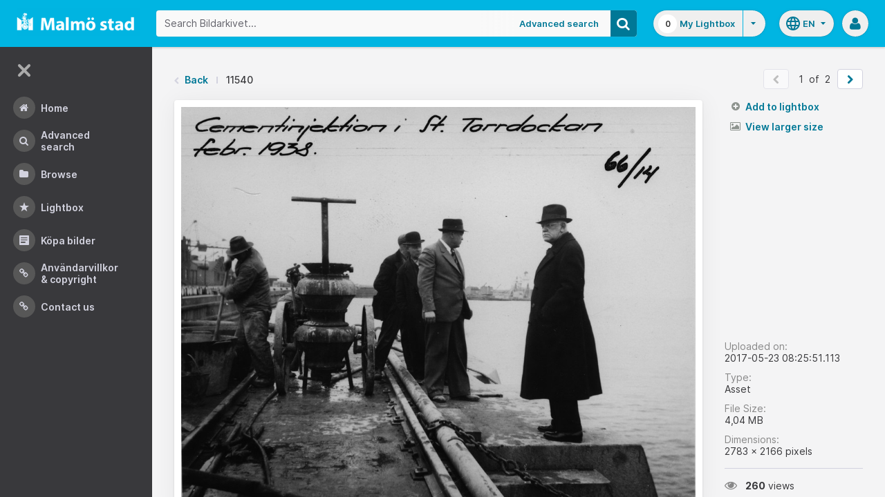

--- FILE ---
content_type: application/javascript
request_url: https://bildarkivet.malmo.se/asset-bank/js/modules/assetZoom.js
body_size: 3309
content:
/*
 ----------------------------------------------------------------------
 Asset Zoom
 Zoom in on an image on the asset detail page
 ----------------------------------------------------------------------
 */

var assetZoom;

assetZoom = (function () {
    'use strict';

    var assetId,
        prevLink,
        nextLink,
        $zoomImg,
        $zoomTrigger,
        largeImageUrl,
        fallbackImageUrl;

    function init(zoomShouldBeOpenInitially, prev, next, aId, fallbackUrl) {
        assetId = aId;
        prevLink = prev;
        nextLink = next;
        fallbackImageUrl = fallbackUrl;

        initDomReferences();
        initZoomEventHandlers();
        initZoomViewer();

        if (zoomShouldBeOpenInitially) {
            openZoomViewer();
        }
    }

    function initZoomEventHandlers(){
        $zoomTrigger.on('click', function() {
            openZoomViewer();
        });
    }

    function initDomReferences(){
        $zoomTrigger = $('.js-asset-modal-trigger');
        $zoomTrigger.addClass('is-ready');
        $zoomImg = $zoomTrigger.find('img');
    }

    function initZoomViewer() {
        $zoomImg.viewer({
            toolbar: getToolbarOptions(),
            navbar: false
        });
        $zoomImg.on('viewed', getLargeImageURL);
    }

    function openZoomViewer() {
        $zoomImg.viewer('show');
    }

    function getLargeImageURL(event) {
        /*
        if (!largeImageUrl) {
            var params = 'assetId=' + assetId + '&imageMaxDimension=4000&imageFormat=webp';
            setViewerImageOnError(event.detail.image);
            $.get('../go/file-transformations?' + params)
            .done(function(response) {
                setViewerImageSrc(event.detail.image, response.url);
                largeImageUrl = response.url;
            });
        } else {
            setViewerImageSrc(event.detail.image, largeImageUrl);
        }
        */

        setViewerImageSrc(event.detail.image, fallbackImageUrl);
    }

    function setViewerImageSrc(image, imageUrl) {
        image.src = imageUrl;
    }

    /*
    function setViewerImageOnError(image) {
        image.onerror = function() {
            image.src = fallbackImageUrl;
            largeImageUrl = fallbackImageUrl;
        };
    }
    */

    function getToolbarOptions() {
        var defaultButtonOptions = {show: 6, size: 'large'};
        var toolbarOptions = {
            prev: false,
            zoomIn: defaultButtonOptions,
            zoomOut: defaultButtonOptions,
            oneToOne: defaultButtonOptions,
            reset: defaultButtonOptions,
            rotateLeft: defaultButtonOptions,
            rotateRight: defaultButtonOptions,
            next: false
        };

        if (prevLink) {
            toolbarOptions.prev = {
                click: function () {
                    window.location.href = prevLink;
                },
                size: 'large',
                show: true
            };
        }

        if (nextLink) {
            toolbarOptions.next = {
                click: function () {
                    window.location.href = nextLink;
                },
                size: 'large',
                show: true
            };
        }

        return toolbarOptions;
    }

    return {
        init: init
    };

}());
